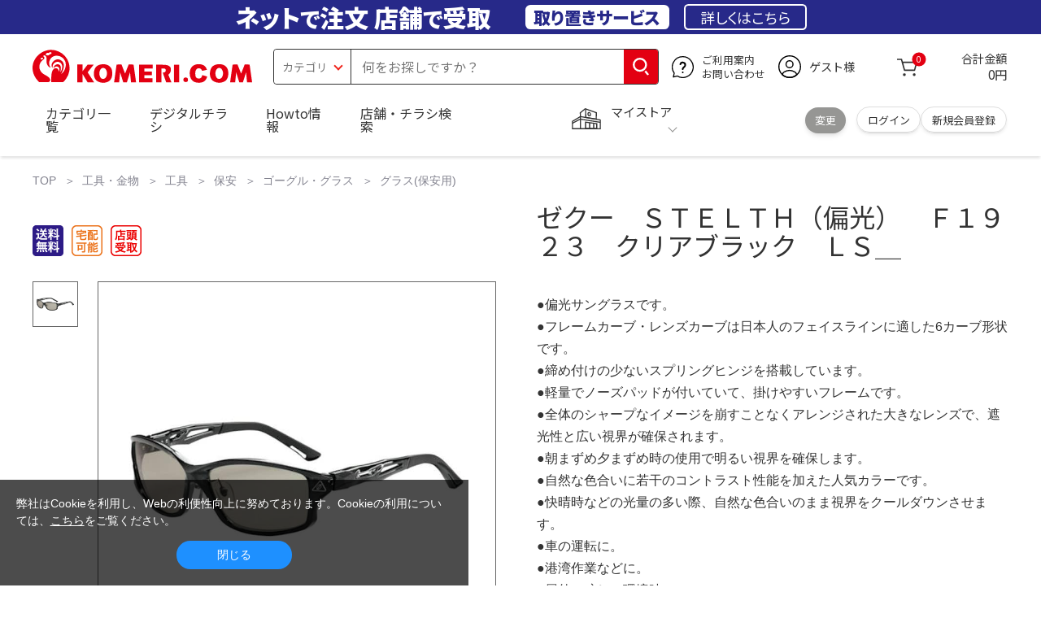

--- FILE ---
content_type: text/html; charset=utf-8
request_url: https://www.komeri.com/shop/g/g2250055/
body_size: 26083
content:
<!DOCTYPE html>
<html data-browse-mode="P" lang="ja" xml="ja" xmlns:og="http://ogp.me/ns#" xmlns:fb="http://ogp.me/ns/fb#" xmlns:mixi="http://mixi-platform.com/ns#">
<head>
<script async src="https://s.yimg.jp/images/listing/tool/cv/ytag.js"></script>
<script>
	window.yjDataLayer = window.yjDataLayer || [];
	function ytag() { yjDataLayer.push(arguments); }
	ytag({"type":"ycl_cookie", "config":{"ycl_use_non_cookie_storage":true}});
</script>

<meta charset="UTF-8">
<title>ゼクー　ＳＴＥＬＴＨ（偏光）　Ｆ１９２３　クリアブラック　ＬＳ＿ の通販 | ホームセンター コメリドットコム</title>
<link rel="canonical" href="https://www.komeri.com/shop/g/g2250055/">


<meta name="description" content="&lt;br&gt;●偏光サングラスです。&lt;br&gt;●フレームカーブ・レンズカーブは日本人のフェイスラインに適した6カーブ形状です。&lt;br&gt;●締め付けの少ないスプリングヒンジを搭載しています。&lt;br&gt;●軽量でノーズパッドが付いていて、掛けやすいフレームです。&lt;br&gt;●全体のシャープなイメージを崩すことなくアレンジされた大きなレンズで、遮光性と広い視界が確保されます。&lt;br&gt;●朝まずめ夕まずめ時の使用で明るい視界を確保します。&lt;br&gt;●自然な色合いに若干のコントラスト性能を加えた人気カラーです。&lt;br&gt;●快晴時などの光量の多い際、自然な色合いのまま視界をクールダウンさせます。&lt;br&gt;●車の運転に。&lt;br&gt;●港湾作業などに。&lt;br&gt;●屋外の眩しい環境時に。">
<meta name="keywords" content="ゼクー　ＳＴＥＬＴＨ（偏光）　Ｆ１９２３　クリアブラック　ＬＳ＿,価格,通販">

<meta name="wwwroot" content="" />
<meta name="rooturl" content="https://www.komeri.com" />
<meta name="shoproot" content="/shop" />
<script src="//assets.adobedtm.com/c55db6e40006/5604f83b3ab2/launch-4b2f380c612a.min.js" async></script>


<!-- Google Tag Manager -->
<script>(function(w,d,s,l,i){w[l]=w[l]||[];w[l].push({'gtm.start':
new Date().getTime(),event:'gtm.js'});var f=d.getElementsByTagName(s)[0],
j=d.createElement(s),dl=l!='dataLayer'?'&l='+l:'';j.async=true;j.src=
'https://www.googletagmanager.com/gtm.js?id='+i+dl;f.parentNode.insertBefore(j,f);
})(window,document,'script','dataLayer','GTM-WW7TZTK');</script>
<!-- End Google Tag Manager -->








	
		<link rel="stylesheet" type="text/css" href="https://ajax.googleapis.com/ajax/libs/jqueryui/1.13.1/themes/ui-lightness/jquery-ui.min.css">
<link rel="stylesheet" type="text/css" href="https://maxcdn.bootstrapcdn.com/font-awesome/4.7.0/css/font-awesome.min.css">
<link rel="stylesheet" type="text/css" href="/css/sys/block_order.css">
<link rel="stylesheet" href="/css/usr/sb_block.css" media="screen and (max-width:767px)">
<link rel="stylesheet" href="/css/usr/block.css" media="screen and (min-width:768px)">  
<script src="https://ajax.googleapis.com/ajax/libs/jquery/3.5.1/jquery.min.js"></script>
<script src="https://ajax.googleapis.com/ajax/libs/jqueryui/1.13.1/jquery-ui.min.js"></script>
<script src="/lib/jquery.ui.touch-punch.min.js"></script>
<script src="/lib/jquery.cookie.js"></script>
<script src="/lib/jquery.balloon.js"></script>
<script src="/lib/goods/jquery.tile.min.js"></script>
<script src="/lib/modernizr-custom.js"></script>
<script src="/lib/lazysizes.min.js"></script>
<script src="/js/sys/tmpl.js"></script>
<script src="/js/sys/msg.js"></script>
<script src="/js/sys/sys.js"></script>
<script src="/js/sys/common.js"></script>
<script src="/js/sys/search_suggest.js?ver=20240522"></script>
<script src="/js/sys/ui.js" defer></script>
<script src="/js/sys/store_search.js"></script>
<script src="/js/usr/user.js"></script>
<script src="/js/app/disp.js"></script>
<script src="/js/sys/recommend.js"></script>
<meta http-equiv="X-UA-Compatible" content="IE=edge">
<meta name="viewport" content="width=device-width">
<meta name="format-detection" content="telephone=no">
<link rel="preconnect" href="https://fonts.googleapis.com">
<link rel="preconnect" href="https://fonts.gstatic.com" crossorigin>
<link href="https://fonts.googleapis.com/css2?family=Noto+Sans+JP:wght@400;700&display=swap" rel="stylesheet"> 
<link rel="stylesheet" href="/css/bita_css/base.css?v=2025042401">
<link rel="stylesheet" href="/css/bita_css/jquery-ui.css"> 
<link rel="stylesheet" href="/css/bita_css/sliderrange.css"> 
<link rel="stylesheet" href="/css/bita_css/slick-theme.css">
<link rel="stylesheet" href="/css/bita_css/slick.css">
<link rel="stylesheet" href="/css/bita_css/sp_module.css?v=20250421" media="screen and (max-width:767px),print">
<link rel="stylesheet" href="/css/bita_css/template_b2.css?v=20250421">

<link rel="stylesheet" href="/css/sys/user.css?v=2024062702">
<link rel="stylesheet" href="/css/usr/user.css">

<script src="/js/slick.min.js" defer></script>
<script src="/js/drawerCategory.js" defer></script>
<script src="/js/common_b.js" defer></script>

<link rel="icon" href="/include_html/common/favicon/favicon.ico" sizes="48x48">
<link rel="icon" href="/include_html/common/favicon/favicon.svg" type="image/svg+xml">
<link rel="apple-touch-icon" href="/include_html/common/favicon/apple-touch-icon.png">
<link rel="manifest" href="/include_html/common/favicon/manifest.json">
	


<script src="/js/usr/goods.js"></script>


<script src="/js/sys/goods_ajax_cart.js"></script>
<script src="/js/sys/zetaadd.js" defer></script>

<script src="/js/sys/goods_ajax_bookmark.js"></script>
<script src="/js/sys/goods_ajax_quickview.js"></script>

<meta property="og:title" content="ゼクー　ＳＴＥＬＴＨ（偏光）　Ｆ１９２３　クリアブラック　ＬＳ＿の通販|ホームセンターコメリドットコム">
<meta property="og:description" content="&lt;br&gt;●偏光サングラスです。&lt;br&gt;●フレームカーブ・レンズカーブは日本人のフェイスラインに適した6カーブ形状です。&lt;br&gt;●締め付けの少ないスプリングヒンジを搭載しています。&lt;br&gt;●軽量でノーズパッドが付いていて、掛けやすいフレームです。&lt;br&gt;●全体のシャープなイメージを崩すことなくアレンジされた大きなレンズで、遮光性と広い視界が確保されます。&lt;br&gt;●朝まずめ夕まずめ時の使用で明るい視界を確保します。&lt;br&gt;●自然な色合いに若干のコントラスト性能を加えた人気カラーです。&lt;br&gt;●快晴時などの光量の多い際、自然な色合いのまま視界をクールダウンさせます。&lt;br&gt;●車の運転に。&lt;br&gt;●港湾作業などに。&lt;br&gt;●屋外の眩しい環境時に。">
<meta property="og:site_name" content="国内店舗数No1のホームセンター「コメリ」の通販サイト。コメリドットコム">
<meta property="og:url" content="https://www.komeri.com/shop/g/g2250055/">
<meta property="og:image" content="https://www.komeri.com/images/goods/022/500/55/2250055.jpg">
<meta property="og:type" content="product">
<meta name="twitter:card" content="summary" />



<script type="text/javascript" src="//dynamic.criteo.com/js/ld/ld.js?a=62571" async="true"></script>

<script type="text/javascript">
    var dataLayer = dataLayer || [];
    dataLayer.push({
        'etm_criteo_loader_url': "https://static.criteo.net/js/ld/ld.js", 
        'etm_criteo_account': 62571, 
        'etm_var_criteo_script_goods_detail': true,
        'etm_var_criteo_type': "d",
        'etm_goods': "13001855"
    });
</script>

<script type="text/javascript">
    window.criteo_q = window.criteo_q || [];
    var deviceType = /iPad/.test(navigator.userAgent) ? "t" : /Mobile|iP(hone|od)|Android|BlackBerry|IEMobile|Silk/.test(navigator.userAgent) ? "m" : "d";
    window.criteo_q.push(
        { event: "setAccount", account: 62571 },
        { event: "setSiteType", type: deviceType},
        { event: "viewItem", item: "13001855" }
    );
</script>



</head>
<script type="text/javascript">
digitalData = {
  user: {
    info: {
      login: "false",
      memberID: "",
      myStore: "",
      memberType: "非ログイン",
      cardType: ""
    }
  }
,
  ecommerce: {
    event: {
      eventName: "prodView"
    },
    items: [{
            itemCategory:"グラス(保安用)",
            itemName:"ゼクー　ＳＴＥＬＴＨ（偏光）　Ｆ１９２３　クリアブラック　ＬＳ＿",
            JANcode:"4580274168775",
            itemCategory_lv1:"工具",
            itemCategory_lv2:"保安",
            itemCategory_lv3:"ゴーグル・グラス",
            itemCategory_lv4:"グラス(保安用)",
            itemDept:"01",
            itemLine:"311",
            itemClass:"3112",
            itemSubClass:"00"
        }]
    }


};
</script>


<body class="page-goods" >
    <div class="wrapper">


<!-- Google Tag Manager (noscript) -->
<noscript><iframe src="https://www.googletagmanager.com/ns.html?id=GTM-WW7TZTK"
height="0" width="0" style="display:none;visibility:hidden"></iframe></noscript>
<!-- End Google Tag Manager (noscript) -->




<script type="text/javascript">(function e(){
	var e=document.createElement("script");
	e.type="text/javascript",
	e.async=true,
	e.src="https://komeri.search.zetacx.net/static/zd/zd_register_prd.js";
	var t=document.getElementsByTagName("script")[0];
	t.parentNode.insertBefore(e,t)})();
</script>
<script type="text/javascript">
 const zrUserId="";
</script>



	

	
	
	
			<div class="header-band  webfont">
<style>
.header-band {
    background-color: #272989;
    height: 42px;
    padding: .3em .5em;
    overflow: hidden;
    box-sizing: border-box;
    display: flex;
    flex-wrap: nowrap;
    justify-content: center;
    align-items: center;
    font-size: 30px;
    color: #fff;
    font-variation-settings: "wght" 400;
    font-feature-settings: "palt";
   
}

.header-band--lead {
    /*font-weight: 700;*/
    font-variation-settings: "wght" 900;
    font-feature-settings: "palt";
    color: #fff;
    
    }
   .header-band--lead__jump {
           font-size: .9em
      }
.header-band--lead--fff {
    /* font-weight: 700; */
    font-variation-settings: "wght" 900;
    font-feature-settings: "palt";
    color: #272989;
    background: #fff;
    padding: 0.2em 0.5em;
    font-size: 0.7em;
    border-radius: 0.3em;
    margin-left: 2em;
}

.header-band--lead--link{
    color: #fff;
background:#272989;
    border-radius: 0.3em;
    border: 2px solid #fff;
    padding: 0.3em 1em;
    margin-left: 1em;
    font-size: 0.6em;
    font-variation-settings: "wght" 400;
    font-feature-settings: "palt";
    font-size: 0.6em;
}
.header-band--lead--link:hover{
color: #272989;
border: 2px solid #272989;
background:#fff;
font-variation-settings: "wght" 900;
transition-duration: 500ms;
}
.header-band--lead__trr {
    -webkit-transform: rotate(15deg);
    transform: rotate(15deg);
    display: inline-block
}

.header-band--lead__small {
    font-size: 14px;
    color: #fff;
    align-self: self-end;
    padding-bottom: 2px
}

@media screen and (min-width: 768px) {
	.header-band--lead-sp{display: none;}
	}

	@media screen and (max-width: 767px) {
    .header-band {
			display: grid;
			grid-template-columns: 1fr auto;
			gap: .75rem;
			place-content: center;
			font-family: "Noto Sans JP",Sans-Serif;
            padding: 0 0.5em;	
		}
		.header-band--lead img {
		width: 100%;
		height: auto;
		max-height: 26px;
	    }
		.header-band--lead__small {
			font-size: 2vw;
			padding-bottom: 0;
			align-self: center
		}
		.header-band--lead-pc{
			display: none;
       }
	   .header-band--lead--link{
			font-size: 12px;
			padding: 0.3em .75em;
			margin: 0;
		}
</style>
<p class="header-band--lead header-band--lead-pc">ネット<span class="header-band--lead__jump">で</span>注文 店舗<span class="header-band--lead__jump">で</span>受取</p>
<p class="header-band--lead header-band--lead-sp"><img src="/include_html/top/images/keeps_txt.svg" alt="ネットで注文！店舗で受け取り！取り置きサービス" width="212" height="19"></p>
<p class="header-band--lead--fff pc-only">取り置きサービス</p>
<a href="/shop/pg/1005024008/" class="header-band--lead--link">詳しくはこちら</a>
</div>
			<header id="header" class="webfont">
	<div class="header-container webfont">
	  <div class="header-logo">
  <a href="javascript:history.back();" class="header-app--btn">
    <span></span>
    <span></span>
  </a>
		<div class="hamburger" id="js-hamburger">
		  <span class="hamburger__line hamburger__line--1"></span>
		  <span class="hamburger__line hamburger__line--2"></span>
		  <span class="hamburger__line hamburger__line--3"></span>
		</div>
		<div class="header-logo--img">
		  <a href="https://www.komeri.com/" title="ホームセンター通販コメリドットコム">
			<img src="/img/kcom_logo.svg" title="ホームセンター通販コメリドットコム" alt="ホームセンター通販コメリドットコム" width="270" height="41">
		  </a>
		</div>
	  </div>
	  	<div class="js-suggest header-search">
			<div class="suggest-wrapper">
				<form name="category" method="get" action="/shop/goods/search.aspx" id="search_form" class="header-search-form">
					<input type="hidden" name="search" value="x" />
                   <div class="header-search-container">
					<span class="header-search--s-select">
						<select name="category" id="header-select">
<option value="" selected>カテゴリ</option>
<option class="header-select--heading" value="21">工具</option>
<option value="2101"> 電動工具</option>
<option value="2102"> 電動機械</option>
<option value="2103"> 先端パーツ</option>
<option value="2104"> 作業工具</option>
<option value="2105"> 大工道具</option>
<option value="2109"> 左官道具</option>
<option value="2110"> 工具収納</option>
<option value="2111"> 保安</option>
<option value="2112"> 荷役</option>
<option value="2107"> 計測</option>
<option value="2108"> 研磨・ケミカル</option>
<option class="header-select--heading" value="22">金物・電材</option>
<option value="2203"> 釘・ビス</option>
<option value="2204"> ネジボルト</option>
<option value="2205"> 建具金物</option>
<option value="2206"> 針金・チェーン</option>
<option value="2207"> 補強金具</option>
<option value="2209"> キャスター</option>
<option value="2221"> DIY素材</option>
<option value="2222"> 安全</option>
<option value="2223"> エアコンパーツ</option>
<option value="2224"> 電線</option>
<option value="2225"> 配線部材</option>
<option value="2226"> 配線結束</option>
<option value="2227"> 電設資材</option>
<option value="2228"> 配線パーツ</option>
<option value="2229"> 換気扇</option>
<option class="header-select--heading" value="23">建材・木材・配管材</option>
<option value="2306"> 配管材</option>
<option value="2307"> 水栓</option>
<option value="2308"> 雨ドイ</option>
<option value="2309"> 安全・足場材</option>
<option value="2310"> 屋根・外壁材</option>
<option value="2311"> 構造鋼材</option>
<option value="2322"> ドア窓・建具</option>
<option value="2313"> フェンス・境界資材</option>
<option value="2323"> 換気・煙突</option>
<option value="2331"> 合板</option>
<option value="2332"> 製材</option>
<option value="2324"> 断熱・石膏</option>
<option value="2325"> 内装建材</option>
<option value="2326"> 建具・床材</option>
<option value="2327"> 養生用品</option>
<option value="2328"> ＤＩＹ木材</option>
<option value="2304"> セメント・砂・砂利</option>
<option value="2329"> ブロック</option>
<option value="2305"> 外構資材</option>
<option class="header-select--heading" value="46">塗料・補修剤</option>
<option value="4601"> 塗料</option>
<option value="4602"> 塗装具</option>
<option value="4603"> テープ</option>
<option value="4604"> 補修材</option>
<option value="4605"> コーキング材</option>
<option value="4606"> 接着剤</option>
<option value="4607"> 荷造・包装</option>
<option value="4608"> シート</option>
<option value="4609"> 断熱・結露用品他</option>
<option class="header-select--heading" value="24">エクステリア・住設機器</option>
<option value="2406"> エクステリア</option>
<option value="2401"> キッチン</option>
<option value="2402"> バス・洗面</option>
<option value="2403"> トイレ</option>
<option value="2404"> ガス・石油給湯器</option>
<option value="2405"> エネルギー・電気</option>
<option value="2407"> 内装・建具</option>
<option value="2408"> サッシ・外壁・屋根</option>
<option value="2412"> 表札・ポスト</option>
<option class="header-select--heading" value="27">農業資材・肥料・農薬</option>
<option value="2717"> 水稲資材</option>
<option value="2718"> 畑作果樹畜産資材</option>
<option value="2711"> 農機具</option>
<option value="2704"> 米保管・精米機</option>
<option value="2712"> ハウス資材</option>
<option value="2713"> 支柱（栽培）</option>
<option value="2715"> 防鳥防獣資材</option>
<option value="2719"> 収穫資材</option>
<option value="2714"> 出荷資材</option>
<option value="2720"> 昇降器具・運搬具</option>
<option value="2723"> 農業用農薬</option>
<option value="2724"> 家庭園芸農薬</option>
<option value="2721"> 農業用土</option>
<option value="2706"> 肥料</option>
<option value="2722"> 飼料</option>
<option class="header-select--heading" value="28">ガーデニング・植物</option>
<option value="2813"> ガーデンファニチャー</option>
<option value="2814"> 庭園資材</option>
<option value="2815"> 屋外床材</option>
<option value="2817"> ガーデン装飾</option>
<option value="2816"> 鉢・プランター</option>
<option value="2812"> 用土</option>
<option value="2818"> 育成園芸用品</option>
<option value="2807"> 土農具</option>
<option value="2808"> 刈払機</option>
<option value="2809"> 噴霧器</option>
<option value="2819"> 園芸機器</option>
<option value="2810"> 散水用品</option>
<option value="2811"> 雪かき用品</option>
<option value="2802"> 植物</option>
<option value="2820"> 種</option>
<option value="2821"> 造花</option>
<option class="header-select--heading" value="35">衣料・靴・作業手袋</option>
<option value="3501"> 作業衣料</option>
<option value="3507"> 実用衣料</option>
<option value="3508"> 防寒用品</option>
<option value="3502"> 作業手袋</option>
<option value="3509"> 雨合羽</option>
<option value="3503"> 作業小物</option>
<option value="3511"> 靴下</option>
<option value="3504"> 長靴</option>
<option value="3505"> ワークシューズ</option>
<option value="3506"> 一般靴、小物</option>
<option value="3512"> 傘</option>
<option class="header-select--heading" value="26">インテリア・家具・収納</option>
<option value="2601"> ホームデコ</option>
<option value="2602"> カーペット・室内敷物</option>
<option value="2616"> 屋内床材</option>
<option value="2603"> カーテン・ブラインド</option>
<option value="2604"> 座布団・クッション</option>
<option value="2605"> ベッド・寝具</option>
<option value="2617"> こたつ用品</option>
<option value="2613"> 衣類収納用品</option>
<option value="2618"> 多目的収納用品</option>
<option value="2619"> 空間収納</option>
<option value="2620"> リビング家具</option>
<option value="2621"> 玄関家具</option>
<option value="2626"> キッチン・ダイニング家具</option>
<option value="2622"> 室内補助用品</option>
<option value="2628"> 神棚・神具</option>
<option value="2625"> スリッパ</option>
<option value="2614"> スーツケース・バック</option>
<option value="2624"> 掛・置時計</option>
<option value="2623"> 腕時計</option>
<option class="header-select--heading" value="33">家電・照明</option>
<option value="3325"> エアコン・空調機器</option>
<option value="3304"> 冷房用品</option>
<option value="3323"> 暖房用品</option>
<option value="3303"> その他暖房用品</option>
<option value="3320"> 家事家電</option>
<option value="3316"> 調理家電</option>
<option value="3315"> コンロ・ガス器具用品</option>
<option value="3318"> ＡＶ機器</option>
<option value="3317"> 理美容・健康</option>
<option value="3306"> 電線・延長コード</option>
<option value="3308"> アンテナパーツ</option>
<option value="3311"> 照明器具</option>
<option value="3313"> 電球・蛍光灯</option>
<option value="3314"> 乾電池</option>
<option value="3322"> ネットワーク機器</option>
<option value="3309"> 防犯・セキュリティ</option>
<option value="3321"> 防災</option>
<option value="3324"> カメラ</option>
<option value="34">レジャー・自転車・カー用品</option>
<option value="3401"> 洗車用品</option>
<option value="3421"> ワックスケミカル</option>
<option value="3403"> オイル・添加剤</option>
<option value="3404"> バッテリー・電装・バルブ</option>
<option value="3405"> 車内用品・車外用品</option>
<option value="3406"> 車内小物</option>
<option value="3422"> カーエレクトロ二クス</option>
<option value="3408"> 保安・補修</option>
<option value="3409"> タイヤ・タイヤ関連</option>
<option value="3410"> バイク用品</option>
<option value="3411"> キャンプ・アウトドア用品</option>
<option value="3412"> 海水浴用品</option>
<option value="3413"> スポーツ用品</option>
<option value="3414"> 健康トレーニング</option>
<option value="3415"> 釣具</option>
<option value="3416"> 自転車</option>
<option value="3418"> 自転車用品</option>
<option value="3419"> 玩具</option>
<option value="3420"> シーズン玩具</option>
<option class="header-select--heading" value="29">ペット用品</option>
<option value="2901"> 犬フード</option>
<option value="2910"> 犬用品</option>
<option value="2902"> 猫フード</option>
<option value="2911"> 猫用品</option>
<option value="2912"> 小動物</option>
<option value="2913"> 鳥・昆虫</option>
<option value="2914"> 魚・爬虫類フード</option>
<option value="2915"> 魚・爬虫類用品</option>
<option class="header-select--heading" value="30">家庭用品・日用品</option>
<option value="3001"> 掃除用具</option>
<option value="3002"> 掃除容器</option>
<option value="3003"> 洗濯用品</option>
<option value="3004"> バス用品</option>
<option value="3005"> タオル</option>
<option value="3006"> トイレ用品</option>
<option value="3019"> 収納用品・収納保護用品</option>
<option value="3010"> 住居洗剤</option>
<option value="3011"> 洗濯洗剤</option>
<option value="3012"> 台所用品</option>
<option value="3014"> 芳香剤・消臭剤</option>
<option value="3015"> 防虫剤・除湿剤</option>
<option value="3016"> 殺虫剤</option>
<option value="3013"> 紙</option>
<option value="3017"> カイロ</option>
<option value="3018"> ローソク・線香・仏具</option>
<option value="3008"> サンダル</option>
<option class="header-select--heading" value="31">キッチン用品</option>
<option value="3101"> 調理器具</option>
<option value="3102"> 調理用品</option>
<option value="3103"> 箸・食器</option>
<option value="3104"> 卓上・保存用品</option>
<option value="3105"> 流し用品</option>
<option value="3111"> ポット・行楽用品</option>
<option value="3108"> ポリ袋・キッチンガード</option>
<option value="3109"> 割箸・紙皿・紙コップ他消耗品</option>
<option value="3110"> テーブルクロス</option>
<option class="header-select--heading" value="32">ヘルス＆ビューティー</option>
<option value="3201"> シャンプー・石鹸・入浴剤</option>
<option value="3203"> オーラルケア用品</option>
<option value="3204"> 化粧品・化粧小物</option>
<option value="3214"> ヘルスケア</option>
<option value="3207"> ベビー用品</option>
<option value="3215"> 美粧用品</option>
<option value="3208"> 手芸・和洋裁</option>
<option value="3209"> シニアケア</option>
<option value="3216"> 介護用品</option>
<option value="3211"> 香水</option>
<option value="3212"> 郵便関係</option>
<option value="3217"> 老眼鏡・メガネ</option>
<option class="header-select--heading" value="37">文具・事務用品</option>
<option value="3701"> 事務用品</option>
<option value="3702"> ＯＡ用品</option>
<option value="3720"> パソコン用品</option>
<option value="3703"> 事務機器・店舗用品</option>
<option value="3704"> オフィス家具・収納</option>
<option value="3705"> ファイル</option>
<option value="3721"> ノート・伝票・封筒</option>
<option value="3722"> 慶弔・賞状用品</option>
<option value="3708"> 筆記・学童用品</option>
<option value="3723"> ルーペ・拡大鏡</option>
<option value="3717"> 喫煙具</option>
<option value="3719"> ＤＩＹ書籍</option>
<option class="header-select--heading" value="36">食品</option>
<option value="3601"> 菓子</option>
<option value="3602"> 飲料</option>
<option value="3603"> 米</option>
<option value="3604"> 加工食品</option>
<option value="3606"> 食品ギフト・その他ギフト</option>
<option value="3605"> 餅・正月用品</option>
<option class="header-select--heading" value="45">産直</option>
<option value="4506"> 野菜</option>
<option value="4501"> くだもの</option>
<option value="4502"> お米</option>
<option value="4503"> 加工品</option>
<option value="4504"> お菓子</option>
</select>
					</span>
					<span class="header-search--input">
					<input type="text" value="" maxlength="100" placeholder="何をお探しですか？" list="example" class="s-suggest js-suggest-search" name="keyword" data-suggest-submit="on" autocomplete="off">
					</span>
                   </div>
					<span class="header-search--input-btn">
					<input type="image" src="/img/head_icon_search.svg" alt="検索" name="goodsKeywordSearchButton">
					</span>
				</form>
			</div>
		</div>
		  <div class="header-contact">
		<a href="/shop/pg/1AvailableInfo/">
		  <img src="/img/head_icon_inquiry.svg" alt="ご利用案内とお問い合わせ" width="27" height="27">
		  <p class="pc-only">ご利用案内
			<br>お問い合わせ
		  </p>
		</a>
	  </div>
	  <div class="header-usr">
		<span class="header-usr--icon">
		  <a href="/shop/customer/menu.aspx">
			<img src="/img/header_usr.svg" alt="アカウント" width="28" height="28">
		  </a>
		</span>
		<span class="header-usr--name js-user-name">
          ゲスト様
		</span>
	  </div>
	  <div class="header-cart">
		<div class="header-cart--icon">
		  <a href="/shop/cart/cart.aspx" rel="nofollow">
			<img src="/img/head_icon_cart.svg" alt="カート" width="25" height="25">
			<span class="header-cart--bag js-cart-count">0</span>
		  </a>
		</div>
		<div class="header-cart--count">
		  <span class="header-cart--count-txt">合計金額</span>
		  <span class="header-cart--total-count price" id="js-price">0円</span>
		</div>
	  </div>
	  <div class="header-store js-mystore-area">
		<span class="header-store--icon">
		  <img src="/img/header_mystore.svg" alt="マイストア" width="36" height="26">
		</span>
		<p class="header-store--dt">
		  <span class="header-store--dt__head">マイストア</span>
		  <span class="header-store--dt-cont">
			<span class="header-store--dt-name js-mystore-area--name"></span>
			<span class="header-store--dt-time js-mystore-area--time"></span>
			<span class="header-store--dt-btn__change">
			<a class="js-mystore-area--change js-mystore-area--change" href="/shop/storeSearch/KeepCriteriaInput.aspx?&transition=top">変更</a>
			</span>
		  </span>
		</p>
 <p class="pc-only header-store--login">
        <span>
        <a href="/shop/customer/menu.aspx">
         ログイン
        </a>
        </span>
        <span>
        <a href="/shop/customer/entry.aspx" rel="nofollow">
        新規会員登録
        </a>
        </span>
        </p>
	  </div>
	  <nav class="header-nav">
		<ul class="header-nav--list">
		  <li class="sp-only header-nav--head">ようこそ
			<span>ゲスト様</span>
		  </li>
		  <li class="sp-only">
			<a href="/shop/customer/menu.aspx">ログイン</a>
		  </li>
		  <li class="drawerCategory pc-only">
			<a href="/shop/category/categorylist.aspx">カテゴリ一覧</a>
		  </li>
		  <li class="sp-only">
			<a href="/shop/category/categorylist.aspx">カテゴリ一覧</a>
		  </li>
		  <li>
			<a href="/shop/pg/1005024240/">デジタルチラシ</a>
		  </li>
		  <li>
			<a href="/shop/pg/1howto/">Howto情報</a>
		  </li>
		  <li>
			<a href="/shop/storeSearch/CriteriaInput.aspx">店舗・チラシ検索</a>
		  </li>
 <li class="sp-only">
			<a href="https://toyu.komeri.com/toyu/top/CSfTop.jsp?251023">灯油宅配</a>
		  </li>
<li class="sp-only"><a href="https://www.komeri.com/reserve/tool/">電動工具・機械レンタル</a></li>
		</ul>
		<div class="menu-category-list">
<!--drawerCategory外部化-->
<script>
jQuery(".drawerCategory").hover(function(){
if(jQuery(this).attr("active")!="true"){
jQuery(this).attr("active","true");
  if(jQuery(".menu-category-list ul").length == 0){
jQuery.get("/include_html/top/bpr2020/header/drawerCategory.html?2406211601")
.done(function(data){
jQuery(".menu-category-list").append(data);
});
  }};
});
</script>
<!---->
		</div>
	  </nav>
	  <div class="header-search--s-close"><span class="s-suggest--close-btn">キャンセル</span></div>
	  <div class="suggest-container">
		<div class="js-suggest disp-sp"></div>
	  </div>

	  <div class="header-store-map">
		<div class="header-store-map-container">
			<div class="header-store-map--detail">
				<dl>
					<dt>営業時間:</dt><dd class="js-mystore-area--time"></dd>
					<dt><span class="js-mystore-area--title"></span></dt><dd class="js-mystore-area--note"></dd>
				</dl>
				<a href="/shop/storeSearch/KeepCriteriaInput.aspx?&transition=top" class="js-mystore-area--detail flatbtn default-btn fs-small webfont">詳細を見る</a>
			</div>
			<div class="header-store-map--img">
				<img class="js-mystore-area--map" src="" alt="店地図情報" width="300" height="180">
				<img src="/img/storemap/osm_copr_hs.png" alt="コピーライト" width="147" height="15" class="header-store-map--img-copy">
			</div>
		</div>
	  </div>

	  <div class="black-bg" id="js-black-bg"></div>
	</div>
  </header>
	<div class="header-sp-store webfont js-mystore-area">
		<span class="header-sp-store--icon">
		<img src="/img/header_mystore.svg" alt="マイストア" width="36" height="26">
		</span>
		<span class="header-sp-store--dt__head">マイストア</span>
		<span class="header-sp-store--dt-name js-mystore-area--name"></span>
		<span class="header-sp-store--dt-time js-mystore-area--time"></span>
		<span class="header-sp-store--dt-btn__change">
			<a class="js-mystore-area--change" href="/shop/storeSearch/KeepCriteriaInput.aspx?&transition=top">変更</a>
		</span>
  	</div>
<script>
    jQuery(document).ready(function () {
        jQuery('#search_form').on('submit', function (event) {
            const form = jQuery(this);
            form.find('input[name="goodsKeywordSearchButton.x"], input[name="goodsKeywordSearchButton.y"]').remove();

            const action = form.attr('action');
            const params = form.serialize();
            window.location.href = action + '?' + params;

            event.preventDefault();
        });
    });
</script>

		
			
		
	
	


	


<link rel="stylesheet" type="text/css" href="/css/sys/goodsdetail.css"/>

<div class="global-main">
	
		
			<div class="breadcrumb">
				
	<ul class="breadcrumbs">
		

<li>
	<a href="https://www.komeri.com/">
		TOP
	</a>
</li>




<li>
	<a href="https://www.komeri.com/shop/pg/1ToolHardware/">工具・金物</a>
</li>





<li>
	<a href="https://www.komeri.com/shop/c/c21/">工具</a>
</li>





<li>
	<a href="https://www.komeri.com/shop/c/c2111/">保安</a>
</li>





<li>
	<a href="https://www.komeri.com/shop/c/c211103/">ゴーグル・グラス</a>
</li>





<li>
	<a href="https://www.komeri.com/shop/c/c21110301/">グラス(保安用)</a>
</li>


	</ul>


			</div>
		
	

<script src="/js/sys/goods_ajax_storecart.js"></script>
<script src="/js/sys/goods_comparison.js"></script>
<section>

	<script src="/js/jquery.elevatezoom.js" defer="defer"></script>
	<script>
		function IsNumeric(strString) {
			var strValidChars = "0123456789";
			var strChar;
			var blnResult = true;

			for (i = 0; i < strString.length && blnResult == true; i++) {
			strChar = strString.charAt(i);
			if (strValidChars.indexOf(strChar) == -1) {
			blnResult = false;
			}
			}

			return blnResult;
		}

		function ieVersionchecker(){
			var result  = false;
			var agent   = window.navigator.userAgent.toLowerCase();
			var version = window.navigator.appVersion.toLowerCase();
			if(agent.indexOf("msie") > -1){
				if (version.indexOf("msie 6.") > -1){
					result = true;
				}else if (version.indexOf("msie 7.") > -1){
					result = true;
				}else if (version.indexOf("msie 8.") > -1){
					result = true;
				}
			}
			return result;
		}

		
		(function(jQuery){
			jQuery(document).ready(function(){
			if (jQuery("#goodsImg").attr('src') != '/img/goods/noimage_l.gif') {
				jQuery("#goodsImg").elevateZoom({
					zoomWindowOffetx: 14,
					zoomWindowWidth: 550,
					zoomWindowHeight: 550,
					cursor: "pointer",
					borderColour: "#ccc",
					borderSize: 1,
					lensBorderSize: 0,
					lensColour: "#8CD2F5"
				});
				jQuery("#example_video_1").hide();
			}
			jQuery(".sub-frame img").click(function (event) {
				event.preventDefault();
				jQuery(".goodsImg").attr(
				"src",
				jQuery(this).attr("data-image")
				);
			});
			jQuery(".sub-frame img").hover(function () {
				if (
					jQuery(this).closest(".product-thumbs__360images").length >0) {
					return;
			}
			var newImage =
			jQuery(this).attr("data-image") ||
				jQuery(".mainImg img").attr("src");
				jQuery("#goodsImg").attr("src", newImage);
				var ez = jQuery("#goodsImg").data("elevateZoom");
				if (jQuery(this).hasClass("videothum")) {
				ez.swaptheimage(jQuery(".mainImg img").attr("src"), "");
					jQuery("#example_video_1").show();
					jQuery("#goodsImg").hide();
				} else {
					ez.swaptheimage(jQuery(".mainImg img").attr('src'), jQuery(this).attr('data-image')); 
					jQuery("#example_video_1").hide();
					jQuery("#goodsImg").show();
				}
			});    
			if(jQuery("#goodsImg").attr('src') == '/img/goods/noimage_l.gif'){
				jQuery('#goodsImg').hide();
				jQuery('#example_video_1').show();
				if (ieVersionchecker()) {
					jQuery('#videoMsg').show();
				}
			}
			if(ieVersionchecker()){
				jQuery('#videoMsg').html("ご利用のブラウザは商品紹介動画非対応です。</br>他のブラウザでご覧ください。");
			}

				
				jQuery(".quantity-btn.decrement").click(function(){
					if (IsNumeric(jQuery("#goodsCntInp").val())) {
						var goodsCnt = Number(jQuery("#goodsCntInp").val());
						if (1 < goodsCnt) {
							jQuery("#goodsCntInp").val(goodsCnt - 1);
							chkMyStoreCnt();
						}
					}
				});

				jQuery(".quantity-btn.increment").click(function(){
					if (IsNumeric(jQuery("#goodsCntInp").val())) {
						var nextCnt = Number(jQuery("#goodsCntInp").val()) + 1;
						if (nextCnt <= 99999) {
							jQuery("#goodsCntInp").val(nextCnt);
							chkMyStoreCnt();
						}
					}
				});

				jQuery("input[name='qty']").blur(function() {
					if (IsNumeric(jQuery(this).val())) {
						chkMyStoreCnt();
					}
				});

				jQuery(".js-animation-select-wrnt").click(function() {
					jQuery(".js-animation-select-wrnt").removeClass("selected");
					jQuery(this).addClass("selected");
				});

				chkMyStoreCnt();

				function chkMyStoreCnt() {
					var stockCnt = jQuery(".store-sel .stock .stockCnt").data("mystore-stock-cnt");
					if (typeof stockCnt !== 'undefined') {
						if (Number(jQuery("input[name='qty']").val()) > stockCnt) {
							jQuery(".delivery-date-info .keep-delv-plan").hide();
							jQuery(".delivery-date-info .store-delv-plan").show();
							jQuery(".store-receive .unit-box").show();
							jQuery(".store-receive .store-delv-stock").show();
							if (jQuery(".store-receive .cart-btn .btn-no-stock").length > 0) {
								jQuery(".store-receive .cart-btn .btn-in-stock").hide();
								jQuery(".store-receive .cart-btn .btn-no-stock").show();
							}
						} else {
							jQuery(".delivery-date-info .store-delv-plan").hide();
							jQuery(".delivery-date-info .keep-delv-plan").show();
							jQuery(".store-receive .unit-box").hide();
							jQuery(".store-receive .store-delv-stock").hide();
							if (jQuery(".store-receive .cart-btn .btn-no-stock").length > 0) {
								jQuery(".store-receive .cart-btn .btn-in-stock").show();
								jQuery(".store-receive .cart-btn .btn-no-stock").hide();
							}
						}
					} else {
						jQuery(".delivery-date-info .keep-delv-plan").hide();
						jQuery(".delivery-date-info .store-delv-plan").show();
						jQuery(".store-receive .unit-box").show();
						jQuery(".store-receive .store-delv-stock").show();
						if (jQuery(".store-receive .cart-btn .btn-no-stock").length > 0) {
							jQuery(".store-receive .cart-btn .btn-in-stock").hide();
							jQuery(".store-receive .cart-btn .btn-no-stock").show();
						}
					}
				}
			});
		})(jQuery);

		function checkEnterKey(e){
			if (!e) {
			var e = window.event;
			}
			if (e.keyCode == 13) {

			return false;
			}
		}

    function memberLoginDlg(){
        var e = document.getElementById("cart-extendedwarranty-modal");
        e.style.display = "block";
    }
    function closememberLoginDlg(){
        var e = document.getElementById("cart-extendedwarranty-modal");
        e.style.display = "none";
    }
	</script> 

<div class="block-goods-detail--promotion-freespace pc-only" id="html1"></div>
<div class="block-goods-detail--promotion-freespace sp-only" id="html4"></div>
	<div class="goods-main">
		<input type="hidden" value="" id="hidden_variation_group">
		<input type="hidden" value="0" id="variation_design_type">
		<input type="hidden" value="2250055" id="hidden_goods">
		<input type="hidden" value="ゼクー　ＳＴＥＬＴＨ（偏光）　Ｆ１９２３　クリアブラック　ＬＳ＿" id="hidden_goods_name">
		<input type="hidden" value="61bb42ca64b905969feeceb8e7b6fafd82cd9d4e7c2756393aa32df101a08c38" id="js_crsirefo_hidden">
		<input type="hidden" value="true" id="js_zeta_use">
		<input type="hidden" value="2250055" id="js_goods">
		<input type="hidden" value="26800" id="js_goods_price">

	
		<div class="img--wrap">

			
			

			
				<div class="icon-set">
					<ul>
						
						
						
						
						
						
						
						
						<li><a href="/shop/pg/1005024164" target="_blank"><img src="/img/icon/icon_tenpo_free.png" alt="送料無料"></a></li>
						<li><a href="/shop/pg/1005024164" target="_blank"><img src="/img/icon/i_delivery.png" alt="宅配可能"></a></li>
						
						<li><a href="/shop/pg/1005024164" target="_blank"><img src="/img/icon/i_store_recieve.png" alt="店頭受取"></a></li>
					</ul>
				</div>
			
			<div class="gallery_thumbs">
				<div class="goods-img">
					<div class="main pc-only">
						<div class="inner">
							<div class="pc-img">
								<img onerror="alterImage(this, '/img/product/noimage_l.gif')" src="/images/goods/022/500/55/2250055.jpg" alt="ゼクー　ＳＴＥＬＴＨ（偏光）　Ｆ１９２３　クリアブラック　ＬＳ＿" id="goodsImg" />

								
							</div>
							<div class="favMsg">
								<div class="msg"></div>
							</div>
						</div>
					</div>
					<div class="sp-img sp-only read">
						<script src="/js/jquery.mobile-events.js"></script>
						<script src="/js/lightslider.js"></script>
						<script src="/js/ItemLightbox-setup.js" defer="defer"></script>
						<script>
							document.addEventListener(
							"play",
							function (event) {
								let videos = document.querySelectorAll(
									".lg-video video, .imageGallery video"
									);
								videos.forEach((video) => {
									if (video !== event.target) {
									video.pause();
									}
								});
							},
							true
							);
						</script>
						<div class="PictBox_light">
							<div class="item">
								<ul class="imageGallery">
									
									<li data-thumb="/images/goods/022/500/55/2250055.jpg" data-src="/images/goods/022/500/55/2250055.jpg" class="read lslide" id="media-count-pic">
										<div class="inner">
											<img onerror="alterImage(this, '/img/product/noimage_l.gif')" src="/images/goods/022/500/55/2250055.jpg" alt="ゼクー　ＳＴＥＬＴＨ（偏光）　Ｆ１９２３　クリアブラック　ＬＳ＿">
										</div>
									</li>
									
									
								</ul>
							</div>
						</div>
						<div class="product-mobile-pagenation">
							<span class="product-mobile-pagenation__current" id='count_index'></span>
							<span class="product-mobile-pagenation__notice">/</span>
							
							<span class="product-mobile-pagenation__total">1</span>
							
						</div>
						<div class="favMsg">
							<div class="msg"></div>
						</div>
					</div>
					<script>
						jQuery(function(){
							jQuery(".sp-img").removeClass("read");
						});
					</script>
					<div class="sub-frame pc-only">
						
							<div class="thumb js-main-img-cnt">
								<div class="inner">
									<img onerror="this.closest('.thumb').style.display='none';" src="/images/goods/022/500/55/2250055.jpg" class="thumMainImg" data-image="/images/goods/022/500/55/2250055.jpg" alt="">
								</div>
							</div>
						
						
						
						
						
					</div>
				</div>
				
				
				
				<div class="details-area pc-only">
					<div class="share">
						<div class="share-btn js-item-wrapper">
							<ul class="share-btn--list">
								<li>
									<div class="pane-goods favorite">
										
                                        <a class="js-animation-bookmark js-favicon js-block-goods-favorite" data-regtp="1" data-goods="2250055" data-goods-price="26800" href="https://www.komeri.com/shop/customer/bookmark.aspx?goods=2250055&crsirefo_hidden=61bb42ca64b905969feeceb8e7b6fafd82cd9d4e7c2756393aa32df101a08c38" onclick="_satellite.track('addFavorite', {itemCategory: 'グラス(保安用)', itemName:'ゼクー　ＳＴＥＬＴＨ（偏光）　Ｆ１９２３　クリアブラック　ＬＳ＿', JANcode:'4580274168775'});">
											<img src="/img/product/fav_dtl_icon.png" class="dtl" alt="欲しいものリストに追加">
											<span class="favorite--word">欲しいものリストに追加</span>
                                        </a>
										
									</div>

								</li>
								<li class="sns-button" data-snstype="twitter">
									<a href="#" target="_blank">
										<img src="/img/product/twitter-s.svg" alt="ツイッター">
									</a>
								</li>
								<li class="sns-button" data-snstype="facebook">
									<a href="#" target="_blank">
										<img src="/img/product/facebook-s.svg" alt="フェイスブック">
									</a>
								</li>
								<li class="sns-button" data-snstype="line">
									<a href="#" target="_blank">
										<img src="/img/product/line-s.svg" alt="LINE">
									</a>
								</li>
								<li class="sns-button" data-snstype="mail">
									<a href="#">
										<img src="/img/product/mail-s.svg" alt="メール">
									</a>
								</li>
							</ul>
							<p class="favorite--msg js-favMsg">欲しいものリストに追加されました</p>
							<script src="/js/sys/sns.js" defer></script>
						</div>
					</div>
				</div> 

				<div class="details-area-sp sp-only">
					
					<div class="share">
						<div class="share-btn js-item-wrapper">
							<ul class="share-btn--list">
								<li>
									<div class="pane-goods favorite">
										
                                        <a class="js-animation-bookmark js-favicon js-block-goods-favorite" data-regtp="1" data-goods="2250055" data-goods-price="26800" href="https://www.komeri.com/shop/customer/bookmark.aspx?goods=2250055&crsirefo_hidden=61bb42ca64b905969feeceb8e7b6fafd82cd9d4e7c2756393aa32df101a08c38" onclick="_satellite.track('addFavorite', {itemCategory: 'グラス(保安用)', itemName:'ゼクー　ＳＴＥＬＴＨ（偏光）　Ｆ１９２３　クリアブラック　ＬＳ＿', JANcode:'4580274168775'});">
											<img src="/img/product/fav_dtl_icon.png" class="dtl" alt="欲しいものリストに追加">
                                        </a>
										
									</div>
								</li>
								<li>
									<div class="favorite">
										<a href="javascript:void(0)" onclick="navshare()" id="sharebtn">
											<img src="/img/product/share_dtl_icon.png" class="dtl" alt="シェア">
											<span>シェア</span>
										</a>
									</div>
								</li>
							</ul>
							<p class="favorite--msg js-favMsg">欲しいものリストに追加されました</p>
							<script>
								function navshare() {
									try {
										if (navigator.share) {
											navigator.share({
											title: document.title,
											url: location.href,
											})
										} else {
											alert('お使いのブラウザでは共有機能が使用できません。');
										}
									} catch (e) {
										alert('共有機能の表示に失敗しました。');
									}
								}
							</script>
						</div>
					</div>
				</div> 
				
			</div>
		</div>
	
	<script src="/js/360image.js" defer=""></script>
	<script src="/js/images-module.js" defer=""></script>
		<div class="article-wrap">
			<form name="frm" method="GET" action="/shop/cart/cart.aspx">
				<h1 class="heading--top webfont" id="goodsname" data-goods-name="ゼクー　ＳＴＥＬＴＨ（偏光）　Ｆ１９２３　クリアブラック　ＬＳ＿">
					
					ゼクー　ＳＴＥＬＴＨ（偏光）　Ｆ１９２３　クリアブラック　ＬＳ＿
				</h1>

			
				<p class="p-description"><br>●偏光サングラスです。<br>●フレームカーブ・レンズカーブは日本人のフェイスラインに適した6カーブ形状です。<br>●締め付けの少ないスプリングヒンジを搭載しています。<br>●軽量でノーズパッドが付いていて、掛けやすいフレームです。<br>●全体のシャープなイメージを崩すことなくアレンジされた大きなレンズで、遮光性と広い視界が確保されます。<br>●朝まずめ夕まずめ時の使用で明るい視界を確保します。<br>●自然な色合いに若干のコントラスト性能を加えた人気カラーです。<br>●快晴時などの光量の多い際、自然な色合いのまま視界をクールダウンさせます。<br>●車の運転に。<br>●港湾作業などに。<br>●屋外の眩しい環境時に。</p>
			
				<div class="block-goods-name" id="spec_goods_comment"></div>
				
			
			

				
				<div class="price--inner">
			
					
					
					
							<div class="price--tax">
								<p class="tax">ネット販売<br>価格（税込）</p>
								<p class="price--area2"><span class="amt"> 26,800</span><span class="en">円</span></p>
							</div>
					
				</div>
				<div id="sale--txt">
					
					
					
					
					
				</div>

				
				<div class="card--point">
					<div class="p-product__web-content">
						
						
								<p>コメリカード番号登録、コメリカードでお支払いで<br>コメリポイント ： <span>365ポイント獲得</span></p>
							
						
						
					</div>
				</div>
				

				
					<p class="oguchi--btn"><a href="/shop/pg/1SiteUse#info19" class="product-textlink">コメリポイントについて</a></p>
				
				
					<div class="quantity">
						<label for="buybox__quantity__input">購入個数</label>
						<div class="quantity-btn decrement"><img src="/img/product/icon_minus.svg" alt="購入個数を減らす"></div>
						<div class="goods-cnt">
							<input type="tel" name="qty" id="goodsCntInp" class="goods-cnt" value=1 maxlength="5" onkeypress="return checkEnterKey(event);">
						</div>
						<div class="quantity-btn increment"><img src="/img/product/icon_plus.svg" alt="購入個数を増やす"></div>
					</div>
				

			

				

				
			</form>
		</div>
	</div>
</section>





	<div class="product__size">
		<ul>
		
		</ul>
	</div>





	<div class="product__size">
		<ul>
		
		</ul>
	</div>




<div id="receive">
	
<script type="text/javascript">
	var goods_crsirefo_jscart = "14bb7670c4efacc7d0176e1df432b2789cb580c35a92f0ed627495375c84b13c";
</script>

<div class="delivery-receive">
	<h3 class="webfont">
		<span class="rv-icon">
			<img src="/img/product/icon_mystore2.png" alt="お店で受け取る">
		</span>
		<span class="rv-txt">
			お店で受け取る<br class="sp-only">（送料無料）
		</span>
	</h3>
	<div class="receive-box store-receive">
		
		<div class="bottom-pos">
			<div class="my-store--zaiko">
				<p class="receive--heading webfont">受け取り店舗：</p>
				
				
			</div>

				
				
				
				
				
				
				<a href="/shop/storeSearch/KeepCriteriaInput.aspx?transition=layaway&goods=2250055">
					<p class="rv-store">
						<input type="hidden" id="store_cd" value="">
						<span class="store-sel keepStore" id="keepStoreInfo">
							<span>お店を選ぶ</span>
						</span>
					</p>
				</a>

				

			
			

			
			<div class="store-lct">
				
					
					
				
			</div>

			<p class="store-choice--btn__ma"><a href="#" class="flatbtn default-btn fs-medium webfont" onclick="javascript: return DispStoreCartDialog();">近くの店舗を確認する</a></p>
			
					
					<p class="receive--heading webfont">納期目安：</p>
					
			
			<div class="delivery-date-info">
				
				
				<div class="store-delv-plan" >
					
					<p class="nouki mb5">店舗在庫不足の為、取り寄せ注文となります。</p>
					<p class="nouki">1月25日頃のお届け予定です。</p>
					
				</div>
				
			</div>
			
			<p class="store-choice--btn__ma"><a href="/shop/pg/1SiteUse#info07" class="flatbtn default-btn fs-medium arrow-r webfont">受け取り方法・送料について</a></p>
			<p class="cart-btn">
				
				
					
						
							<a href="/shop/cart/cart.aspx?goods=2250055&amp;crsirefo_hidden=89523512829e680dbec0c0ae592e4c828334b3af8d5f4d8c5a70a1e62cdc197d" class="flatbtn orangebtn fs-large webfont js-enhanced-ecommerce-add-cart-detail js-animation-add-storecart btn-in-stock js-cart-in-button" data-goods="2250055" data-goods-price="26800" onclick="_satellite.track('addCart', {itemCategory: 'グラス(保安用)', itemName:'ゼクー　ＳＴＥＬＴＨ（偏光）　Ｆ１９２３　クリアブラック　ＬＳ＿', JANcode:'4580274168775', cartType:'shop', itemDept:'01', itemLine:'311', itemClass:'3112',itemSubClass:'00'});">カートに入れる</a>
						
					
				
			</p>
			<div id="GoodsCntErrMsg" style="display:none" class="textCnter textSize05 textBold mgt10"></div>
		</div>
		<div id="storecartlist-modal" data-title="ゼクー　ＳＴＥＬＴＨ（偏光）　Ｆ１９２３　クリアブラック　ＬＳ＿" style="display:none;">
			<div class="remodal-overlay">
				<div class="remodal-container">
					<div class="remodal-box remodal-store-box">
						<div class="remodal-header">
							<div class="remodal-box--product remodal-box--store__w">
								<span class="remodal-box--product-img ">
									<img onerror="alterImage(this, '/img/product/noimage_l.gif')" src="" alt="" width="60" height="60">
								</span>
								<p class="remodal-box--product-name">ゼクー　ＳＴＥＬＴＨ（偏光）　Ｆ１９２３　クリアブラック　ＬＳ＿</p>
							</div>
							<div class="remodal-box--close js-modal-close modal-close">
								<span class="remodal-box--close__line1"></span>
								<span class="remodal-box--close__line2"></span>
							</div>
						</div>
						<div class="remodal-store--head">
							<span>店舗名</span>
							<span>住所</span>
							<span>営業時間	</span>
							<span>在庫数	</span>
							<span>選択店舗<br>
							からの距離</span>
							<span>購入個数</span>
						</div>
						<div class="remodal-store--cont">
							
								<span class="remodal-store--detail1">近くに在庫のある店舗はございません。</span>
							
						</div>
						
					</div>
				</div>
			</div>
		</div>
		
	</div>
</div>

	<div class="delivery-receive">
		<h3 class="webfont">
			<span class="rv-icon">
				<img src="/img/product/icon_truck3.png" alt="配送する">
			</span>
			<span class="rv-txt">
				配送する
			</span>
		</h3>
		<div class="receive-box">
			

		

		
			<script type="text/javascript">
				var goods_crsirefo_jscart = "14bb7670c4efacc7d0176e1df432b2789cb580c35a92f0ed627495375c84b13c";
			</script>
		

			<div class="nouki-h__center02">
				
					<p class="receive--heading webfont">納期目安：</p>
					<p class="nouki mb5">1月25日頃のお届け予定です。</p>
				
				
				<p class="nouki indent1em mb5">※在庫状況によりお時間をいただく場合がございます。</p>
				

				
				
				
				
						
				

				
			</div>
			
			<p class="store-choice--btn__ma"><a href="/shop/pg/1SiteUse#info07" class="flatbtn default-btn fs-medium arrow-r webfont">受け取り方法・送料について</a></p>

				
				<p class="cart-btn">
					
						<a href="/shop/cart/cart.aspx?goods=2250055&amp;crsirefo_hidden=89523512829e680dbec0c0ae592e4c828334b3af8d5f4d8c5a70a1e62cdc197d"  class="flatbtn orangebtn fs-large webfont js-enhanced-ecommerce-add-cart-detail js-animation-add-cart js-cart-in-button" data-goods="2250055" data-goods-price="26800" onclick="_satellite.track('addCart', {itemCategory: 'グラス(保安用)', itemName:'ゼクー　ＳＴＥＬＴＨ（偏光）　Ｆ１９２３　クリアブラック　ＬＳ＿', JANcode:'4580274168775', cartType:'delivery', itemDept:'01', itemLine:'311', itemClass:'3112', itemSubClass:'00'});">カートに入れる</a>
						<input type="hidden" value="0" id="order_kind">
					
				</p>
				
			
			<div id="GoodsCntErrMsg" style="display:none" class="textCnter textSize05 textBold mgt10"></div>
		

		</div>
	</div>
	<div id="cart-modal" data-title="カートに追加しました。" style="visibility:hidden;">
	<div class="overlay"></div>	
	<div class="remodal-overlay">
		<div class="remodal-container">
			<div class="remodal-box">
				<div class="remodal-header">
					
						<span class="remodal-header--txt webfont">カートに追加しました</span>
						<span class="remodal-header--img">
							<img src="/img/head_icon_cart_r.svg" alt="カート" width="40" height="40">
						</span>
						<span class="remodal-header--btn">
							<a href="/shop/cart/cart.aspx" class="flatbtn orangebtn fs-medium webfont">カートを見る</a>
						</span>
					
				</div>
				<div class="remodal-box--inner">
					
					<div class="remodal-box--product">
						<span class="remodal-box--product-img">
							<img onerror="alterImage(this, '/img/product/noimage_l.gif')" src="/images/goods/022/500/55/2250055.jpg" alt="ゼクー　ＳＴＥＬＴＨ（偏光）　Ｆ１９２３　クリアブラック　ＬＳ＿" width="60" height="60">
						</span>
						<p class="remodal-box--product-name">ゼクー　ＳＴＥＬＴＨ（偏光）　Ｆ１９２３　クリアブラック　ＬＳ＿</p>
					</div>
					
					<ul class="remodal-box--btn-list">
						<li><a href="#"  name="btncancel" class="flatbtn default-btn fs-medium webfont js-modal-close">買い物を続ける</a></li>
						
						<li><a href="/shop/order/make_estimate.aspx" class="flatbtn orangebtn fs-medium webfont cart-modal-toorder">ご注文手続きへ</a></li>
						<li><a href="/shop/order/make_estimate.aspx?locker_flg=true" class="flatbtn orangebtn fs-medium webfont cart-modal-locker">ロッカーで受け取る</a></li>
						
					</ul>
					<p class="remodal-box--txt webfont ajax_salesrelated_modal_title" style="display:none;">この商品を買った人は<br class="sp-only">こんな商品も買っています</p>
				</div>
				
				<div class="recommend-area cart-recommend-area ajax_salesrelated_modal" style="display:none;">
				</div>
				
				<script>
					jQuery(document).ready(function(){
						ecblib.recommend.SalesRecommendModalLoad('2250055');
					});
				</script>
				
				
			</div>
		</div>
	</div>
</div>

	<div id="cart-error-modal" style="display:none;">
	<div class="overlay"></div>	
	<div class="remodal-overlay">
		<div class="remodal-container">
			<div class="remodal-box">
				<div class="modal-body cart-err-modal">
					<p id="cart-error-msg"></p>
				</div>
				<div class="dialog-content-bottom modal-header">
					<span class="js-modal-close modal-close-button">買い物を続ける</span>
				</div>
			</div>
		</div>
	</div>
</div>
</div>


<div class="pane-goods">
	<div class="fav-button-wrapper js-item-wrapper">
    <p class="favo-list">
    
        <a class="js-favbutton flatbtn default-btn fs-medium webfont js-animation-bookmark js-block-goods-favorite " data-goods="2250055" data-goods-price="26800" data-regtp="1" href="https://www.komeri.com/shop/customer/bookmark.aspx?goods=2250055&crsirefo_hidden=61bb42ca64b905969feeceb8e7b6fafd82cd9d4e7c2756393aa32df101a08c38" onclick="_satellite.track('addFavorite', {itemCategory: 'グラス(保安用)', itemName:'ゼクー　ＳＴＥＬＴＨ（偏光）　Ｆ１９２３　クリアブラック　ＬＳ＿', JANcode:'4580274168775'});">欲しいものリストに追加</a>
    
    </p>
    <p class="favorite--msg js-favMsg">欲しいものリストに追加されました</p>
</div>
	<div id="cancel-modal" data-title="お気に入りの解除" style="display:none;">
    <div class="modal-body">
        <p>お気に入りを解除しますか？</p>
    </div>
    <div class="modal-footer">
        <input type="button" name="btncancel" class="btn btn-secondary" value="キャンセル">
        <a class="btn btn-primary block-goods-favorite-cancel--btn js-animation-bookmark js-modal-close">OK</a>
        <div class="bookmarkmodal-option">
            <a class="btn btn-secondary" href="/shop/customer/bookmark_guest.aspx">お気に入り一覧へ</a>
        </div>
    </div>
</div>
</div>





<div id="spec-area">
	<h2 class="global-hdg2 webfont">ゼクー　ＳＴＥＬＴＨ（偏光）　Ｆ１９２３　クリアブラック　ＬＳ＿の詳細情報</h2>
	<pre>【仕様】<br>●レンズ色：ライトスポーツ<br>●テンプル色：クリアブラック<br>●フレーム色：クリアブラック<br>●幅(mm)：145<br>●高さ(mm)：44<br>●長さ(mm)：173<br>●レンズ厚(mm)：2.0<br>●可視光線透過率(%)：49<br>●コーティング：ハードマルチコート<br>●防傷加工：○<br>●UVカット：○<br>●ツル調整：○<br>●角度調整：○<br>●ノーズパッド：○<br>●サイズ：59□16-144(62×41)<br>●製造国：日本<br>●テンプルカラー：クリアブラック<br>●サイズ：59□16－144(62×41)<br>●UVカット率：99.9％</pre>
	<pre>【材質／仕上】<br>●レンズ：プラスチック（CR39）<br>●フレーム：ナイロン<br>【セット内容／付属品】<br>●ハードケース<br>●メガネ拭き<br>●取り扱い説明書<br>●化粧箱<br>【注意】<br>●暗所での使用はお避けください。<br>●太陽や強い光を直視しないでください。<br>●ご使用後の汚れには水洗いをしてください。（熱湯のご使用はお避けください。）<br>●水の中に長時間つけ置きをしないでください。<br>●高温の場所に長時間放置しないでください。<br>◆◆こちらの商品は注文後の返品・交換・キャンセルはお受けいたしかねます。あらかじめご了承ください。◆◆<br>オレンジブック発注コード2535006</pre>
	




	<p>
		単品重量・容量：２７５g
	</p>






	<p>
		商品コード：13001855
	</p>


	<p>
		JANコード：4580274168775
	</p>


	<p>
		管理コード：2535006
	</p>


	<p>
		決済方法：クレジットカード・プリペイドカード/お店で支払い/後払い(コンビニ・郵便局・銀行)/代金引換/銀行振込(前払)/郵便振替(前払)/お店で前払い/官公庁カード支払い・コーポレートカード支払い
	</p>



</div>

<div class="pc-only" id="html2"></div>
<div class="sp-only" id="html5"></div>


<div>
	
</div>

<p class="p-txtline-r">
	<a href="/shop/customer/c/c21110301/">同じカテゴリの 商品を探す</a>
</p>











<section id="product-comparison" > 
	<h2 class="global-hdg2 webfont">類似商品と比較する</h2>
	<div class="product-comparison comparison-content">
	</div>
	</section>

<script>
	jQuery(document).ready(function(){
		ecblib.goodscomparison.GoodsComparisonLoad('001021011003001', '2250055');
	});
</script>



<div id="js-itemhistory-wrapper" class="top-recommend AA_areaClick" data-currentgoods="">
</div>
<input type="hidden" id="js_leave_History" value="" />

<script>
	jQuery(document).ready(function(){
		ecblib.recommend.itemhistoryLoad();
	});
</script>



<section class="product-recommend recommend_rank AA_areaClick" style="display:none;"> 
	<h2 class="global-hdg2 webfont">グラス(保安用)の売れ筋ランキング</h2>
	<div class="recommend-area recommend-area-ranking rank-content">
	</div>
	<p><a href="https://www.komeri.com/shop/c/c21110301" class="recommend-area-ranking--topbtn webfont" role="button">このカテゴリをもっと見る</a></p>
</section>

<section class="product-recommend ajax_historyrelated AA_areaClick" style="display:none;"> 
    <h2 class="global-hdg2 webfont">この商品を見た人はこんな商品も見ています</h2>
	<div class="recommend-area ajax_historyrelated-area">
	</div>
</section>

<section class="product-recommend recommend_storerank AA_areaClick" style="display:none;"> 
	<h2 class="global-hdg2 webfont">近くの売り場の商品</h2>
    <div class="recommend-area recommend-area-ranking js-storerank-content">
    </div>
</section>

<section class="product-recommend ajax_recommend AA_areaClick" style="display:none;"> 
	<h2 class="global-hdg2 webfont">あなたにオススメの商品</h2>
	<div class="recommend-area ajax_recommend-area">
    </div>
</section>









<div id="review_form-block">
<h2 id="review_form"class="global-hdg2 webfont">カスタマーレビュー</h2>
</div>





	<div class="block-goods-user-review--nothing">
		<p>登録されたレビューはありません。</p>
	</div>



	<p class="block-goods-user-review--need-login-message">レビューを投稿するには<a href="https://www.komeri.com/shop/customer/menu.aspx">ログイン</a>が必要です。</p>




	
		
	


	<input type="hidden" id="js_review_count" value="0" />
	<input type="hidden" id="js_shop_root" value="https://www.komeri.com/shop" />
	<input type="hidden" id="js_goods" value="2250055" />
	<input type="hidden" id="js_path_img" value="/img" />
	<input type="hidden" id="js_maxpage" value="0/5" />
	<input type="hidden" id="js_page" value="" />

	<form method="post" id="moderate_form" action="https://www.komeri.com/shop/userreview/moderate.aspx">
		<input type="hidden" name="goods" value="2250055" />
		<input type="hidden" name="titleid" value="" />
		<input type="hidden" name="msglayid" value="" />
		<input type="hidden" name="layid" value="" />
		<input type="hidden" name="user_review" value="" />
		<input type="hidden" name="moderate_value" value="" />
		<input type="hidden" name="upage" value="" />
		<input name="crsirefo_hidden" type="hidden" value="5e8b7f68b0a90dd60c7f459b2aea01f2ca039305d941753daeec62c1c71a2789">
	</form>

	<noscript><span class="noscript">Javascriptを有効にしてください。</span></noscript>
	<script src="/js/sys/userreview_view.js"></script>

	<div id="userreview_frame">
		
	</div>




<div id="review_form-block">
<div id="review_form" class="block-goods-user-review--form">
</div>
	
	<p class="mt30"><a href="/shop/userreview/write.aspx?goods=2250055" class="flatbtn default-btn arrow-r fs-medium  etcbtn mwbtn webfont review-btn" role="button">レビューを書く</a></p>
	
</div>




<div class="pc-only" id="html3"></div>

<link rel="stylesheet" type="text/css" href="/css/usr/lightbox.css">
<script src="/lib/goods/lightbox.js"></script>
<script src="/js/sys/goods_zoomjs.js"></script>





<script>
jQuery(document).ready(function(){
	ecblib.recommend.GoodsRankingLoad('001021011003001')
	ecblib.recommend.HistoryRecommendLoad('2250055');
	ecblib.recommend.GoodsStoreRankingLoad('2250055');
	ecblib.recommend.RecommendLoad();
});
</script>

<script type="application/ld+json">
{
   "@context":"https://schema.org/",
   "@type":"Product",
   "name":"ゼクー　ＳＴＥＬＴＨ（偏光）　Ｆ１９２３　クリアブラック　ＬＳ＿",
   "image": [
    "https://www.komeri.com/images/goods/022/500/55/2250055.jpg"
    
   ],
   "sku":"13001855",
   "gtin13":"4580274168775",
   "offers":{
      "@type":"Offer",
      "price":26800,
      "priceCurrency":"JPY",
      "availability":"https://schema.org/InStock",
      "itemCondition":"https://schema.org/NewCondition"
   }
}

</script>
</div>
<dialog id="product-images-dialog" role="dialog" aria-labelledby="dialogTitle" aria-modal="true" tabindex="-1" class="js-product-images-dialog" >
        <div class="product-dialog-container">
          <ul class="product-dialog-tab" id="dialogTitle" role="tablist">
            <li class="product-dialog-tab__images-heading is-active" role="tab">画像</li>
            
            
          </ul>

          <form method="dialog">
	        <input type="hidden" value="2250055" id="hidden_dialog_goods">
            <button class="js-product-images-close-button" type="button" aria-label="モーダルを閉じる"></button>
            <div id="360-view-container" class="product-360images-container"></div>
            <div class="product-images-container">
              <div class="product-images-grid">
                <div class="product-images-main" aria-describedby="product-images-name">
                
                    <div class="product-images-box">
                      <img src="/images/goods/022/500/55/2250055.jpg"alt="" loading="lazy">
                    </div>
                
                
                </div>

                <div class="product-images-sidebar">
                  <h2 id="product-images-name">
                    ゼクー　ＳＴＥＬＴＨ（偏光）　Ｆ１９２３　クリアブラック　ＬＳ＿
                  </h2>
                  
                  <div class="product-images-thumbnails" aria-describedby="product-images-name">
                    
                    <div class="product-images-thumbnail" data-index="0">
                         <img onerror="this.closest('.product-images-thumbnail').style.display='none';" src="/images/goods/022/500/55/2250055.jpg" width="54" height="54" loading="lazy" alt="" class="product-images-thumbnail--img">
                    </div>
                    
                    
                  </div>
                </div>
              </div>
            </div>
            <div class="product-video-container">
              <div class="product-video-grid">
                <div class="product-video-main">
                  
                </div>

                <div class="product-video-sidebar">
                  
                </div>
                <p class="product-video-main--caption">
                  ゼクー　ＳＴＥＬＴＨ（偏光）　Ｆ１９２３　クリアブラック　ＬＳ＿
                </p>
              </div>
            </div>
          </form>
        </div>
      </dialog>



	
			
		<footer>
			
					<p id="footer_pagetop" class="block-page-top"><a href="#header"></a></p>
<div class="layout-footer webfont">
    <div class="footer__inner">

        <div class="layout-footer_sns--arrea">
            <ul class="footer-sns__list">
                <li><a href="https://twitter.com/KomeriOfficial" target="_blank"><img src="/include_html/top/images/sns_01.svg" alt="X" width="60" height="60">
                        <p class="icon-pc__title text-hide">X</p>
                    </a></li>
                <li><a href="https://www.instagram.com/komeri_jp/" target="_blank"><img class="sp" src="/img/sns_02.png" alt="Instagram" width="60" height="60">
                        <p class="icon-pc__title text-hide">Instagram</p>
                    </a></li>
                <li><a href="https://www.facebook.com/KomeriOfficial/" target="_blank"><img class="sp" src="/img/sns_03.svg" alt="Facebook" width="60" height="60">
                        <p class="icon-pc__title text-hide">Facebook</p>
                    </a></li>
                <li><a href="https://lin.ee/tTl4kVI" target="_blank"><img class="sp" src="/img/sns_05.svg" alt="LINE" width="60" height="60">
                        <p class="icon-pc__title icon-sp__title">ハード&amp;<br>グリーン</p>
                    </a></li>
                <li><a href="https://lin.ee/3amjlqT" target="_blank"><img class="sp" src="/img/sns_05.svg" alt="LINE" width="60" height="60">
                        <p class="icon-pc__title icon-sp__title">パワー</p>
                    </a></li>
                <li><a href="https://www.youtube.com/channel/UCaiHSqdVK99hoFO2Y7MTSQw" target="_blank"><img class="sp" src="/img/sns_04.svg" alt="YouTube" width="60" height="60">
                        <p class="icon-pc__title text-hide">YouTube</p>
                    </a></li>
            </ul>
        </div>

        <ul class="layout-footer_nav">
            <li><a href="/shop/pg/1005022001/"><span>お問い合わせ</span></a></li>
            <li><a href="/shop/pg/1AvailableInfo/"><span>ご利用ガイド</span></a></li>
            <li><a href="/shop/pg/1Sitemap/"><span>サイトマップ</span></a></li>
            <li><a href="/shop/pg/1AgreementInfo/"><span>ご利用規約</span></a></li>
            <li><a href="/shop/pg/1005024086/"><span>会社概要</span></a></li>
            <li><a href="/shop/storeSearch/CriteriaInput.aspx"><span>店舗案内</span></a></li>
            <li><a href="/shop/pg/1005024010/"><span>特定商取引法</span></a></li>
            <li><a href="https://www.komeri.com/information/privacy_policy.html"><span>プライバシーポリシー</span></a></li>
            <li><a href="/shop/pg/1recruit/"><span>採用情報</span></a></li>
        </ul>

        <div class="footer-menu">
            <h2 class="footer-menu__title">専門サイト</h2>
            <ul class="footer-menu__column">
            <li><a href="/shop/pg/1sancyoku/">コメリ産直</a></li>
                <li><a href="https://www.komeri.com/contents/reform/">コメリリフォーム</a></li>
                <li><a href="https://www.komeri.com/contents/renga/">レンガ.pro</a></li>
                <li><a href="/jukyuban/">住急番</a></li>
                <li><a href="/shop/e/e009001044001/">菜園&amp;ガーデン</a></li>
                <li><a href="https://toyu.komeri.com/toyu/top/CSfTop.jsp?251023">灯油宅配</a></li>
                <li><a href="https://www.komeri.bit.or.jp/hg/" target="_blank">コメリハード&amp;グリーン</a></li>
                <li><a href="https://www.komeri.bit.or.jp/pw/" target="_blank">コメリパワー</a></li>
                <li><a href="/shop/e/e009001036001/">プロ特集</a></li>
                <li><a href="https://www.komeri.com/reserve/tool/">電動工具・機械レンタルサービス</a></li>
            </ul>
        </div>

        <p class="footer_copyright">Copyright &copy; KOMERI Co.,Ltd. All rights reserved.</p>
    </div>
</div>
<script>
 jQuery(".sns-button").each(function(){
  if(jQuery(this).attr("data-snstype")=="twitter"){
    jQuery(this).find("img").attr("src","/include_html/top/bpr2020/header/img/twitter-s.svg");
    jQuery(this).find("img").attr("alt","X");
}
});
</script>
			
			
				
			

		</footer>
	

	<script src="/js/header_move_smooth.js"></script>

<script>
	zdView = {
	product : {
		user_id: "" ,
		site: "0",
		goods_no:"2250055"
	}
}
</script>
<div id="cookieBox">
	<div class="block-cookie-consent">
		<div class="block-cookie-consent--text">
			弊社はCookieを利用し、Webの利便性向上に努めております。Cookieの利用については、<a href="https://www.komeri.com/include_html/information/privacy_policy.html" target="_blank">こちら</a>をご覧ください。
		</div>
		<div id="consentButton" class="block-cookie-consent--btn">閉じる</div>
	</div>
</div>
<script src="/js/sys/cookie_policy.js" defer></script>

</div>
</body>
</html>


--- FILE ---
content_type: text/html; charset=utf-8
request_url: https://www.komeri.com/shop/goods/ajaxgoodscomparison.aspx?mode=categoryranking&disp_no=001021011003001&goods=2250055
body_size: 1592
content:
<div class="product-comparison-wrapper">
	<table class="product-comparison-table" aria-label="類似商品比較">
		<tbody>
			<tr>
			
				<th>&nbsp;</th>
				<td class="product-comparison-table--item">
					<a href="/shop/g/g2250055/" class="product-comparison__goods-link">
						<div class="product-comparison__goods-img">
							<img onerror="alterImage(this, '/img/product/noimage_l.gif')" src="/img/usr/lazyloading.png" data-src="/images/goods/022/500/55/2250055.jpg" alt="ゼクー　ＳＴＥＬＴＨ（偏光）　Ｆ１９２３　クリアブラック　ＬＳ＿" class="lazyload" width="150" height="150">
						</div>
						<div class="product-comparison__goods-name">
							ゼクー　ＳＴＥＬＴＨ（偏光）　Ｆ１９２３　クリアブラック　ＬＳ＿
						</div>
					</a>
					<a href="/shop/g/g2250055/" class="product-comparison__cart-button">
						購入はこちら
					</a>
				</td>
			
				
				<td class="product-comparison-table--item">
					<a href="/shop/g/g1104318/" class="product-comparison__goods-link">
						<div class="product-comparison__goods-img">
							<img onerror="alterImage(this, '/img/product/noimage_l.gif')" src="/img/usr/lazyloading.png" data-src="/images/goods/011/043/18/1104318.jpg" alt="セーフティグラス　クリアー　ＧＤ－０１－Ｃ" class="lazyload" width="150" height="150">
						</div>
						<div class="product-comparison__goods-name">
							セーフティグラス　クリアー　ＧＤ－０１－Ｃ
						</div>
					</a>
					<a href="/shop/g/g1104318/" class="product-comparison__cart-button">
						購入はこちら
					</a>
				</td>
			
				
				<td class="product-comparison-table--item">
					<a href="/shop/g/g2345309/" class="product-comparison__goods-link">
						<div class="product-comparison__goods-img">
							<img onerror="alterImage(this, '/img/product/noimage_l.gif')" src="/img/usr/lazyloading.png" data-src="/images/goods/023/453/09/2345309.jpg" alt="ＭＵＳＢＩＣ（マスビック）　セーフティグラス　ＪＲ２４０４－０６３" class="lazyload" width="150" height="150">
						</div>
						<div class="product-comparison__goods-name">
							ＭＵＳＢＩＣ（マスビック）　セーフティグラス　ＪＲ２４０４－０６３
						</div>
					</a>
					<a href="/shop/g/g2345309/" class="product-comparison__cart-button">
						購入はこちら
					</a>
				</td>
			
				
				<td class="product-comparison-table--item">
					<a href="/shop/g/g1104317/" class="product-comparison__goods-link">
						<div class="product-comparison__goods-img">
							<img onerror="alterImage(this, '/img/product/noimage_l.gif')" src="/img/usr/lazyloading.png" data-src="/images/goods/011/043/17/1104317.jpg" alt="セーフティグラス　クリアー　Ｅ－６" class="lazyload" width="150" height="150">
						</div>
						<div class="product-comparison__goods-name">
							セーフティグラス　クリアー　Ｅ－６
						</div>
					</a>
					<a href="/shop/g/g1104317/" class="product-comparison__cart-button">
						購入はこちら
					</a>
				</td>
			
				
				<td class="product-comparison-table--item">
					<a href="/shop/g/g2137193/" class="product-comparison__goods-link">
						<div class="product-comparison__goods-img">
							<img onerror="alterImage(this, '/img/product/noimage_l.gif')" src="/img/usr/lazyloading.png" data-src="/images/goods/021/371/93/2137193.jpg" alt="藤原産業　ＳＫ１１　セフティハードグラス　ＳＧ－３４" class="lazyload" width="150" height="150">
						</div>
						<div class="product-comparison__goods-name">
							藤原産業　ＳＫ１１　セフティハードグラス　ＳＧ－３４
						</div>
					</a>
					<a href="/shop/g/g2137193/" class="product-comparison__cart-button">
						購入はこちら
					</a>
				</td>
			
				
				<td class="product-comparison-table--item">
					<a href="/shop/g/g1104327/" class="product-comparison__goods-link">
						<div class="product-comparison__goods-img">
							<img onerror="alterImage(this, '/img/product/noimage_l.gif')" src="/img/usr/lazyloading.png" data-src="/images/goods/011/043/27/1104327.jpg" alt="セーフティグラス　クリアー　ＳＧ－０２５" class="lazyload" width="150" height="150">
						</div>
						<div class="product-comparison__goods-name">
							セーフティグラス　クリアー　ＳＧ－０２５
						</div>
					</a>
					<a href="/shop/g/g1104327/" class="product-comparison__cart-button">
						購入はこちら
					</a>
				</td>
			
			</tr>
			<tr>
			
				<th>メーカー</th>
				<td>
					
						<span class="product-comparison-maker">—</span>
					
				</td>
			
				
				<td>
					
						<span class="product-comparison-maker">コメリ</span>
					
				</td>
			
				
				<td>
					
						<span class="product-comparison-maker">コメリ</span>
					
				</td>
			
				
				<td>
					
						<span class="product-comparison-maker">コメリ</span>
					
				</td>
			
				
				<td>
					
						<span class="product-comparison-maker">藤原産業</span>
					
				</td>
			
				
				<td>
					
						<span class="product-comparison-maker">コメリ</span>
					
				</td>
			
			</tr>
			
			<tr>
			
				<th>価格</th>
				<td>
					<span class="product-comparison-price"> 26,800<span>円</span></span>
				</td>
			
				
				<td>
					<span class="product-comparison-price"> 698<span>円</span></span>
				</td>
			
				
				<td>
					<span class="product-comparison-price"> 348<span>円</span></span>
				</td>
			
				
				<td>
					<span class="product-comparison-price"> 698<span>円</span></span>
				</td>
			
				
				<td>
					<span class="product-comparison-price"> 1,280<span>円</span></span>
				</td>
			
				
				<td>
					<span class="product-comparison-price"> 698<span>円</span></span>
				</td>
			
			</tr>
			
			<tr>
			
				<th>サイズ</th>
				<td>
					
						<span class="product-comparison-details">—</span>
					
				</td>
			
				
				<td>
					
						<span class="product-comparison-details">１５０&#215;１７０&#215;４０ｍｍ</span>
					
				</td>
			
				
				<td>
					
						<span class="product-comparison-details">１６０&#215;１３５&#215;５５ｍｍ</span>
					
				</td>
			
				
				<td>
					
						<span class="product-comparison-details">１５０&#215;１６０&#215;６０ｍｍ</span>
					
				</td>
			
				
				<td>
					
						<span class="product-comparison-details">１４５&#215;１５５&#215;４１ｍｍ</span>
					
				</td>
			
				
				<td>
					
						<span class="product-comparison-details">１５０&#215;１６５&#215;５０ｍｍ</span>
					
				</td>
			
			</tr>
			
			
			<tr>
			
				<th>用途</th>
				<td>
					
						<span class="product-comparison-details">—</span>
					
				</td>
			
				
				<td>
					
						<span class="product-comparison-details">飛来物からの保護</span>
					
				</td>
			
				
				<td>
					
						<span class="product-comparison-details">飛来物からの保護、浮遊粉じん、薬液飛沫からの保護</span>
					
				</td>
			
				
				<td>
					
						<span class="product-comparison-details">飛来物からの保護</span>
					
				</td>
			
				
				<td>
					
						<span class="product-comparison-details">粉じん作業・グラインダー作業・薬品飛沫防止</span>
					
				</td>
			
				
				<td>
					
						<span class="product-comparison-details">飛来物からの保護</span>
					
				</td>
			
			</tr>
			
			
			
			
		</tbody>
		<tfoot>
			<tr>
			
				<th>&nbsp;</th>
				<td>
					<a href="/shop/g/g2250055/" class="product-comparison__cart-button --bottom">
					  購入はこちら
					</a>
				</td>
			
				
				<td>
					<a href="/shop/g/g1104318/" class="product-comparison__cart-button --bottom">
					  購入はこちら
					</a>
				</td>
			
				
				<td>
					<a href="/shop/g/g2345309/" class="product-comparison__cart-button --bottom">
					  購入はこちら
					</a>
				</td>
			
				
				<td>
					<a href="/shop/g/g1104317/" class="product-comparison__cart-button --bottom">
					  購入はこちら
					</a>
				</td>
			
				
				<td>
					<a href="/shop/g/g2137193/" class="product-comparison__cart-button --bottom">
					  購入はこちら
					</a>
				</td>
			
				
				<td>
					<a href="/shop/g/g1104327/" class="product-comparison__cart-button --bottom">
					  購入はこちら
					</a>
				</td>
			
			</tr>
		</tfoot>
	</table>
</div>


--- FILE ---
content_type: text/html; charset=utf-8
request_url: https://www.komeri.com/shop/goods/ajaxitemhistory.aspx?mode=html&referrer=cart&disp_no=
body_size: 841
content:

<div id="block_of_itemhistory" style="display:none;">
    <h2 class="global-hdg2 webfont">最近チェックした商品</h2>
    <div id="itemHistory" class="recommend-area">
        <input type="hidden" id="js_leave_History" value="0" />
        <ul class="recommend-frame slider multiple-items">
    <li class="buy-again">


<div class="thum js-enhanced-ecommerce-item">
	
	<a href="/shop/g/g2250055/" title="ゼクー　ＳＴＥＬＴＨ（偏光）　Ｆ１９２３　クリアブラック　ＬＳ＿" class="js-enhanced-ecommerce-image">
		<img onerror="alterImage(this, '/img/product/noimage_l.gif')" alt="ゼクー　ＳＴＥＬＴＨ（偏光）　Ｆ１９２３　クリアブラック　ＬＳ＿" src="/img/usr/lazyloading.png" data-src="/images/goods/022/500/55/2250055.jpg" class="lazyload">
	</a>
	
</div>
<div class="item-name-box">
	
	<a href="/shop/g/g2250055/" title="ゼクー　ＳＴＥＬＴＨ（偏光）　Ｆ１９２３　クリアブラック　ＬＳ＿" data-category="グラス(保安用)(21110301)" data-brand="" class="js-enhanced-ecommerce-goods-name"><strong>ゼクー　ＳＴＥＬＴＨ（偏光）　Ｆ１９２３　クリアブラック　ＬＳ＿</strong></a>
	
</div>

<div class="price-cart-area">
	<div class="store-stock" >
		<span>マイストア在庫：</span>
		<span>0</span>
	</div>

	<div class="customer-review">
		
	</div>

	<div class="price-area webfont">
		
		<div class="head">税込</div>
		
		<div class="text-right">
		<del></del>
		
			<div class="value pr-red">
				
					<span class="amt">26,800</span><span class="en">円</span>
				
			</div>
		</div>
	</div>

</div>
</li>
</ul>
    </div>
</div>
<script src="/js/sys/goods_history.js"></script>


--- FILE ---
content_type: text/html; charset=utf-8
request_url: https://www.komeri.com/shop/goods/ajaxgoodsrecommend.aspx?mode=categoryranking&disp_no=001021011003001
body_size: 1525
content:

<script type="text/javascript">
var crsirefo_jscart = "14bb7670c4efacc7d0176e1df432b2789cb580c35a92f0ed627495375c84b13c";
</script>


<ul class="slider multiple-items">
<li class="buy-again">
    
	<a href="/shop/g/g2345309/">
	
		<div class="thum">
			<img onerror="alterImage(this, '/img/product/noimage_l.gif')" src="/img/usr/lazyloading.png" data-src="/images/goods/023/453/09/2345309.jpg" alt="ＭＵＳＢＩＣ（マスビック）　セーフティグラス　ＪＲ２４０４－０６３" class="lazyload">
		</div>
    
	</a>
	
    
	<a href="/shop/g/g2345309/">
	
    	<div class="item-name-box">ＭＵＳＢＩＣ（マスビック）　セーフティグラス　ＪＲ２４０４－０６３</div>
    
	</a>
	
    <div class="price-cart-area">
	    <div class="store-stock" >
			<span>マイストア在庫：</span>
			<span>0</span>
		</div>
		<div class="customer-review">
        
		</div>
	    <div class="price-area webfont">
			
			<div class="head">税込</div>
			

		    <div class="textRight">
			<del></del>
			
			    <div class="value pr-red">
					
					<span class="amt">348</span><span class="en">円</span>
					
				</div>
		    </div>
	    </div>
	   
	<div class="product-goods-list-cartbtn">

    <span class="msg"></span>

    
    <a class="js-animation-add-cart js-enhanced-ecommerce-add-cart js-cart-in-button js-animation-add-cart-reccomend" href="/shop/cart/cart.aspx?goods=2345309&amp;crsirefo_hidden=89523512829e680dbec0c0ae592e4c828334b3af8d5f4d8c5a70a1e62cdc197d" style="display:block" data-goods="2345309" data-goods-price="" onclick="_satellite.track('addCart', {itemCategory: 'グラス(保安用)', itemName:'ＭＵＳＢＩＣ（マスビック）　セーフティグラス　ＪＲ２４０４－０６３', JANcode:'', cartType:'未設定', itemDept:'', itemLine:'', itemClass:'', itemSubClass:''});">
        
        <p class="product-goods-list-cartbtn--button disp-goodsdetail-only">カートに入れる</p>
        
    </a>
    
</div>
    </div>
</li>
<li class="buy-again">
    
	<a href="/shop/g/g1104318/">
	
		<div class="thum">
			<img onerror="alterImage(this, '/img/product/noimage_l.gif')" src="/img/usr/lazyloading.png" data-src="/images/goods/011/043/18/1104318.jpg" alt="セーフティグラス　クリアー　ＧＤ－０１－Ｃ" class="lazyload">
		</div>
    
	</a>
	
    
	<a href="/shop/g/g1104318/">
	
    	<div class="item-name-box">セーフティグラス　クリアー　ＧＤ－０１－Ｃ</div>
    
	</a>
	
    <div class="price-cart-area">
	    <div class="store-stock" >
			<span>マイストア在庫：</span>
			<span>0</span>
		</div>
		<div class="customer-review">
        
		</div>
	    <div class="price-area webfont">
			
			<div class="head">税込</div>
			

		    <div class="textRight">
			<del></del>
			
			    <div class="value pr-red">
					
					<span class="amt">698</span><span class="en">円</span>
					
				</div>
		    </div>
	    </div>
	   
	<div class="product-goods-list-cartbtn">

    <span class="msg"></span>

    
    <a class="js-animation-add-cart js-enhanced-ecommerce-add-cart js-cart-in-button js-animation-add-cart-reccomend" href="/shop/cart/cart.aspx?goods=1104318&amp;crsirefo_hidden=89523512829e680dbec0c0ae592e4c828334b3af8d5f4d8c5a70a1e62cdc197d" style="display:block" data-goods="1104318" data-goods-price="" onclick="_satellite.track('addCart', {itemCategory: 'グラス(保安用)', itemName:'セーフティグラス　クリアー　ＧＤ－０１－Ｃ', JANcode:'', cartType:'未設定', itemDept:'', itemLine:'', itemClass:'', itemSubClass:''});">
        
        <p class="product-goods-list-cartbtn--button disp-goodsdetail-only">カートに入れる</p>
        
    </a>
    
</div>
    </div>
</li>
<li class="buy-again">
    
	<a href="/shop/g/g1104317/">
	
		<div class="thum">
			<img onerror="alterImage(this, '/img/product/noimage_l.gif')" src="/img/usr/lazyloading.png" data-src="/images/goods/011/043/17/1104317.jpg" alt="セーフティグラス　クリアー　Ｅ－６" class="lazyload">
		</div>
    
	</a>
	
    
	<a href="/shop/g/g1104317/">
	
    	<div class="item-name-box">セーフティグラス　クリアー　Ｅ－６</div>
    
	</a>
	
    <div class="price-cart-area">
	    <div class="store-stock" >
			<span>マイストア在庫：</span>
			<span>0</span>
		</div>
		<div class="customer-review">
        
		</div>
	    <div class="price-area webfont">
			
			<div class="head">税込</div>
			

		    <div class="textRight">
			<del></del>
			
			    <div class="value pr-red">
					
					<span class="amt">698</span><span class="en">円</span>
					
				</div>
		    </div>
	    </div>
	   
	<div class="product-goods-list-cartbtn">

    <span class="msg"></span>

    
    <a class="js-animation-add-cart js-enhanced-ecommerce-add-cart js-cart-in-button js-animation-add-cart-reccomend" href="/shop/cart/cart.aspx?goods=1104317&amp;crsirefo_hidden=89523512829e680dbec0c0ae592e4c828334b3af8d5f4d8c5a70a1e62cdc197d" style="display:block" data-goods="1104317" data-goods-price="" onclick="_satellite.track('addCart', {itemCategory: 'グラス(保安用)', itemName:'セーフティグラス　クリアー　Ｅ－６', JANcode:'', cartType:'未設定', itemDept:'', itemLine:'', itemClass:'', itemSubClass:''});">
        
        <p class="product-goods-list-cartbtn--button disp-goodsdetail-only">カートに入れる</p>
        
    </a>
    
</div>
    </div>
</li>
<li class="buy-again">
    
	<a href="/shop/g/g2137193/">
	
		<div class="thum">
			<img onerror="alterImage(this, '/img/product/noimage_l.gif')" src="/img/usr/lazyloading.png" data-src="/images/goods/021/371/93/2137193.jpg" alt="藤原産業　ＳＫ１１　セフティハードグラス　ＳＧ－３４" class="lazyload">
		</div>
    
	</a>
	
    
	<a href="/shop/g/g2137193/">
	
    	<div class="item-name-box">藤原産業　ＳＫ１１　セフティハードグラス　ＳＧ－３４</div>
    
	</a>
	
    <div class="price-cart-area">
	    <div class="store-stock" >
			<span>マイストア在庫：</span>
			<span>0</span>
		</div>
		<div class="customer-review">
        
		</div>
	    <div class="price-area webfont">
			
			<div class="head">税込</div>
			

		    <div class="textRight">
			<del></del>
			
			    <div class="value pr-red">
					
					<span class="amt">1,280</span><span class="en">円</span>
					
				</div>
		    </div>
	    </div>
	   
	<div class="product-goods-list-cartbtn">

    <span class="msg"></span>

    
    <a class="js-animation-add-cart js-enhanced-ecommerce-add-cart js-cart-in-button js-animation-add-cart-reccomend" href="/shop/cart/cart.aspx?goods=2137193&amp;crsirefo_hidden=89523512829e680dbec0c0ae592e4c828334b3af8d5f4d8c5a70a1e62cdc197d" style="display:block" data-goods="2137193" data-goods-price="" onclick="_satellite.track('addCart', {itemCategory: 'グラス(保安用)', itemName:'藤原産業　ＳＫ１１　セフティハードグラス　ＳＧ－３４', JANcode:'', cartType:'未設定', itemDept:'', itemLine:'', itemClass:'', itemSubClass:''});">
        
        <p class="product-goods-list-cartbtn--button disp-goodsdetail-only">カートに入れる</p>
        
    </a>
    
</div>
    </div>
</li>
<li class="buy-again">
    
	<a href="/shop/g/g1104327/">
	
		<div class="thum">
			<img onerror="alterImage(this, '/img/product/noimage_l.gif')" src="/img/usr/lazyloading.png" data-src="/images/goods/011/043/27/1104327.jpg" alt="セーフティグラス　クリアー　ＳＧ－０２５" class="lazyload">
		</div>
    
	</a>
	
    
	<a href="/shop/g/g1104327/">
	
    	<div class="item-name-box">セーフティグラス　クリアー　ＳＧ－０２５</div>
    
	</a>
	
    <div class="price-cart-area">
	    <div class="store-stock" >
			<span>マイストア在庫：</span>
			<span>0</span>
		</div>
		<div class="customer-review">
        
		</div>
	    <div class="price-area webfont">
			
			<div class="head">税込</div>
			

		    <div class="textRight">
			<del></del>
			
			    <div class="value pr-red">
					
					<span class="amt">698</span><span class="en">円</span>
					
				</div>
		    </div>
	    </div>
	   
	<div class="product-goods-list-cartbtn">

    <span class="msg"></span>

    
    <a class="js-animation-add-cart js-enhanced-ecommerce-add-cart js-cart-in-button js-animation-add-cart-reccomend" href="/shop/cart/cart.aspx?goods=1104327&amp;crsirefo_hidden=89523512829e680dbec0c0ae592e4c828334b3af8d5f4d8c5a70a1e62cdc197d" style="display:block" data-goods="1104327" data-goods-price="" onclick="_satellite.track('addCart', {itemCategory: 'グラス(保安用)', itemName:'セーフティグラス　クリアー　ＳＧ－０２５', JANcode:'', cartType:'未設定', itemDept:'', itemLine:'', itemClass:'', itemSubClass:''});">
        
        <p class="product-goods-list-cartbtn--button disp-goodsdetail-only">カートに入れる</p>
        
    </a>
    
</div>
    </div>
</li>

</ul>


--- FILE ---
content_type: image/svg+xml
request_url: https://www.komeri.com/img/rank_5.svg
body_size: 766
content:
<svg xmlns="http://www.w3.org/2000/svg" width="30" height="30" viewBox="0 0 30 30">
  <g id="グループ_3537" data-name="グループ 3537" transform="translate(-942 -2513.588)">
    <g id="長方形_225" data-name="長方形 225" transform="translate(942 2513.588)" fill="#fff" stroke="#b5b5b5" stroke-width="1">
      <rect width="30" height="30" rx="4" stroke="none"/>
      <rect x="0.5" y="0.5" width="29" height="29" rx="3.5" fill="none"/>
    </g>
    <path id="パス_819" data-name="パス 819" d="M-3.852-.473v-1.66h.133A6.088,6.088,0,0,0-.349-1.079a3,3,0,0,0,2.154-.768,2.783,2.783,0,0,0,.809-2.121q0-2.457-3.37-2.457a13.207,13.207,0,0,0-2.557.332v-6.417H4.117v1.345H-1.818V-7.62q1.1-.108,1.478-.108a5.17,5.17,0,0,1,3.387.963A3.447,3.447,0,0,1,4.2-3.959,3.99,3.99,0,0,1,2.951-.921,4.565,4.565,0,0,1-.315.257,8.316,8.316,0,0,1-3.852-.473Z" transform="translate(957 2534.088)" fill="#333"/>
  </g>
</svg>
